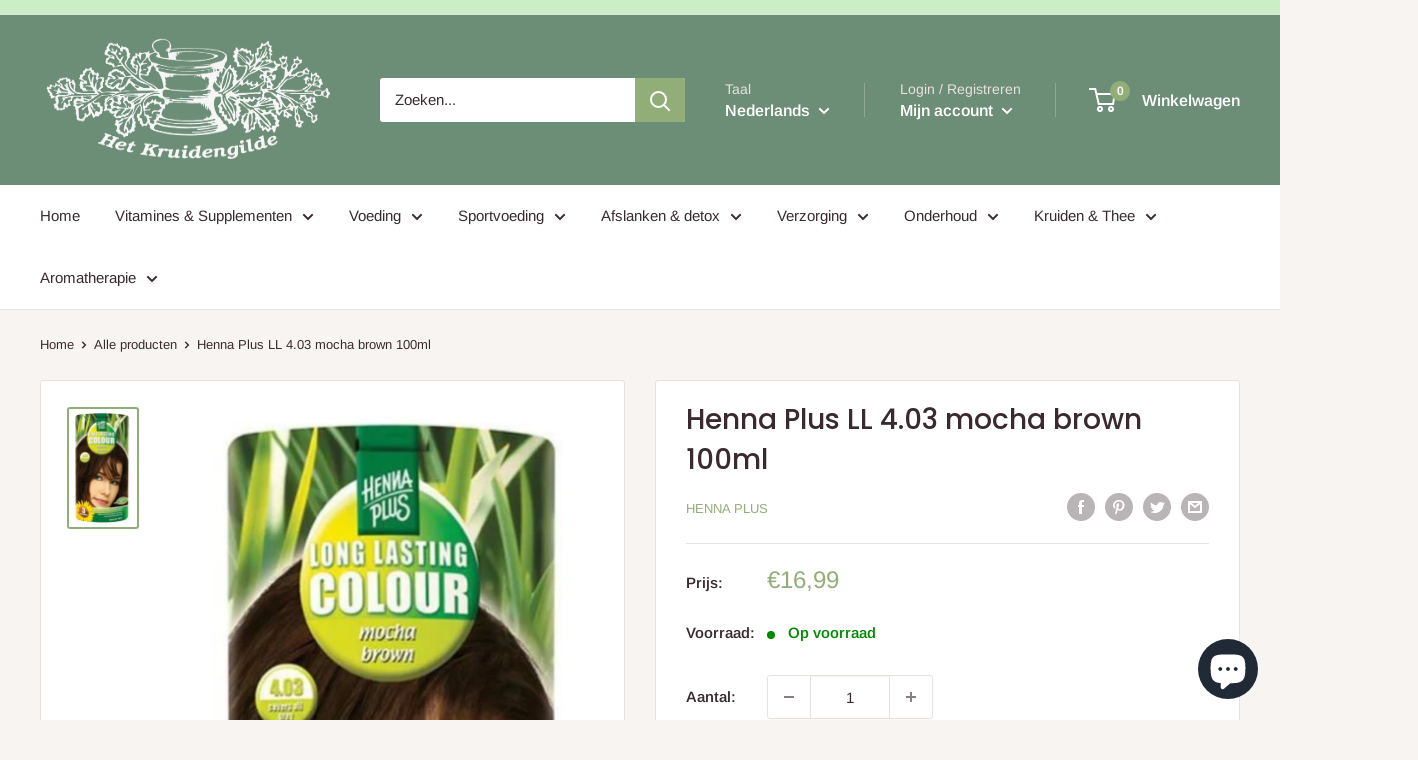

--- FILE ---
content_type: text/javascript; charset=utf-8
request_url: https://kruidengilde.com/products/henna-plus-ll-4-03-mocha-brown-100ml.js
body_size: 320
content:
{"id":6199162241216,"title":"Henna Plus LL 4.03 mocha brown 100ml","handle":"henna-plus-ll-4-03-mocha-brown-100ml","description":"\u003cp\u003eHenna Plus 4 Medium Brown HP LL\u003c\/p\u003e","published_at":"2021-02-17T05:13:07+01:00","created_at":"2021-02-17T05:13:07+01:00","vendor":"Henna Plus","type":"","tags":["729859","Henna Plus","HennaPlus"],"price":1699,"price_min":1699,"price_max":1699,"available":true,"price_varies":false,"compare_at_price":null,"compare_at_price_min":0,"compare_at_price_max":0,"compare_at_price_varies":false,"variants":[{"id":38122255384768,"title":"Default Title","option1":"Default Title","option2":null,"option3":null,"sku":"8710267491481","requires_shipping":true,"taxable":true,"featured_image":{"id":23764724023488,"product_id":6199162241216,"position":1,"created_at":"2021-02-17T05:25:30+01:00","updated_at":"2021-02-17T05:25:30+01:00","alt":null,"width":429,"height":766,"src":"https:\/\/cdn.shopify.com\/s\/files\/1\/0529\/8228\/4480\/products\/HennaPlusLL403mochabrown100ml__1.jpeg?v=1613535930","variant_ids":[38122255384768]},"available":true,"name":"Henna Plus LL 4.03 mocha brown 100ml","public_title":null,"options":["Default Title"],"price":1699,"weight":0,"compare_at_price":null,"inventory_management":"shopify","barcode":null,"featured_media":{"alt":null,"id":15957086404800,"position":1,"preview_image":{"aspect_ratio":0.56,"height":766,"width":429,"src":"https:\/\/cdn.shopify.com\/s\/files\/1\/0529\/8228\/4480\/products\/HennaPlusLL403mochabrown100ml__1.jpeg?v=1613535930"}},"requires_selling_plan":false,"selling_plan_allocations":[]}],"images":["\/\/cdn.shopify.com\/s\/files\/1\/0529\/8228\/4480\/products\/HennaPlusLL403mochabrown100ml__1.jpeg?v=1613535930"],"featured_image":"\/\/cdn.shopify.com\/s\/files\/1\/0529\/8228\/4480\/products\/HennaPlusLL403mochabrown100ml__1.jpeg?v=1613535930","options":[{"name":"Title","position":1,"values":["Default Title"]}],"url":"\/products\/henna-plus-ll-4-03-mocha-brown-100ml","media":[{"alt":null,"id":15957086404800,"position":1,"preview_image":{"aspect_ratio":0.56,"height":766,"width":429,"src":"https:\/\/cdn.shopify.com\/s\/files\/1\/0529\/8228\/4480\/products\/HennaPlusLL403mochabrown100ml__1.jpeg?v=1613535930"},"aspect_ratio":0.56,"height":766,"media_type":"image","src":"https:\/\/cdn.shopify.com\/s\/files\/1\/0529\/8228\/4480\/products\/HennaPlusLL403mochabrown100ml__1.jpeg?v=1613535930","width":429}],"requires_selling_plan":false,"selling_plan_groups":[]}